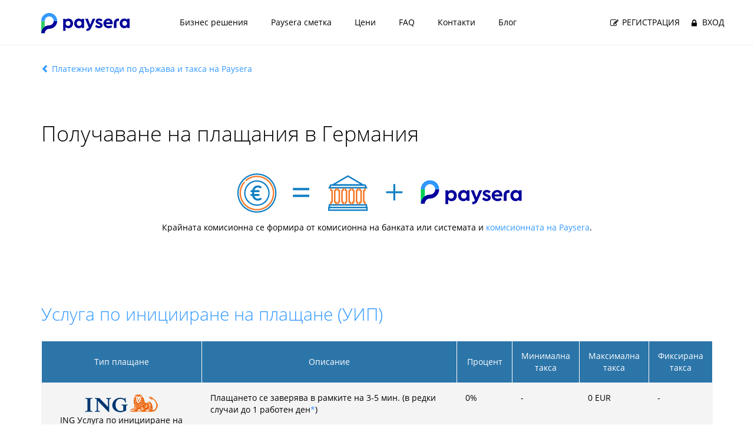

--- FILE ---
content_type: text/html; charset=UTF-8
request_url: https://www.paysera.com/v2/bg-GB/checkout/germany
body_size: 8731
content:
<!DOCTYPE html>
<html data-settings="{&quot;flags&quot;:[]}" lang="bg" class="no-js" data-ng-csp>
<head>
    
    <meta http-equiv="Content-Type" content="text/html; charset=utf-8" />
    <meta name="viewport" content="width=device-width, initial-scale=1.0" />
        <title>Получаване на онлайн плащания в Германия</title>

    <meta name="description" content="Информация за свързани банки в страната, такси и достъпни начини на плащане при ползване на услугата на Paysera за получаване на плащания." />
    
    
        <meta property="og:url" content="https://www.paysera.com/v2/bg-GB/checkout/germany" />
        <meta property="og:type" content="website" />
    <meta property="og:title" content="Получаване на онлайн плащания в Германия" />
    <meta property="og:description" content="Информация за свързани банки в страната, такси и достъпни начини на плащане при ползване на услугата на Paysera за получаване на плащания." />
            <meta property="og:image" content="https://www.paysera.com/v2/images/render/2358/3020" />
        <!-- tracking iframe -->
            <link rel="preconnect" href="//tracking.paysera.com" />
        <link rel="apple-touch-icon" sizes="180x180" href="/v2/compiled/apple-touch-icon-v2.02dc84ca16eaddd2925e35fa6310c4e7.png">
<link rel="icon" type="image/png" sizes="32x32" href="/v2/compiled/favicon-32x32-v2.70db5c3c7b7b88146a4eac33842aa380.png">
<link rel="icon" type="image/png" sizes="194x194" href="/v2/compiled/favicon-194x194-v2.47f932d187c2d6259e52f00a4055a2b1.png">
<link rel="icon" type="image/png" sizes="192x192" href="/v2/compiled/android-chrome-192x192-v2.b362285a114b7383691c76a09128c837.png">
<link rel="icon" type="image/png" sizes="16x16" href="/v2/compiled/favicon-16x16-v2.9d08492d6374b757d5de8c4fa09e898d.png">
<link rel="mask-icon" href="/v2/compiled/safari-pinned-tab-v2.77332b86e82192ba839d4d7dcac7c48c.svg" color="#5bbad5">
    <link rel="manifest" href="/manifest.json">
    <meta name="msapplication-TileColor" content="#ffffff">
    <meta name="theme-color" content="#ffffff">
    <link rel="canonical" href="https://www.paysera.bg/v2/bg-BG/checkout/germany" />
    <link rel="alternate" href="https://www.paysera.lt/v2/ka-LT/shemowmeba/germania" hreflang="ka-LT"/>
    <link rel="alternate" href="https://www.paysera.lt/v2/ro-LT/checkout/germania" hreflang="ro-LT"/>
    <link rel="alternate" href="https://www.paysera.lt/v2/lt-LT/checkout/germany" hreflang="lt-LT"/>
    <link rel="alternate" href="https://www.paysera.lt/v2/en-LT/checkout/germany" hreflang="en-LT"/>
    <link rel="alternate" href="https://www.paysera.lt/v2/ru-LT/checkout/germany" hreflang="ru-LT"/>
    <link rel="alternate" href="https://www.paysera.lt/v2/lv-LT/checkout/germany" hreflang="lv-LT"/>
    <link rel="alternate" href="https://www.paysera.lt/v2/pl-LT/checkout/germany" hreflang="pl-LT"/>
    <link rel="alternate" href="https://www.paysera.lt/v2/bg-LT/checkout/germany" hreflang="bg-LT"/>
    <link rel="alternate" href="https://www.paysera.lt/v2/es-LT/checkout/germany" hreflang="es-LT"/>
    <link rel="alternate" href="https://www.paysera.lt/v2/et-LT/checkout/saksamaa" hreflang="et-LT"/>
    <link rel="alternate" href="https://www.paysera.lt/v2/de-LT/checkout/germany" hreflang="de-LT"/>
    <link rel="alternate" href="https://www.paysera.lt/v2/sq-LT/checkout/germany" hreflang="sq-LT"/>
    <link rel="alternate" href="https://www.paysera.lt/v2/xk-LT/checkout/germany" hreflang="xk-LT"/>
    <link rel="alternate" href="https://www.paysera.lt/v2/fr-LT/paiement/allemand" hreflang="fr-LT"/>
    <link rel="alternate" href="https://www.paysera.lt/v2/ar-LT/checkout/germany" hreflang="ar-LT"/>
    <link rel="alternate" href="https://www.paysera.lv/v2/ka-LV/shemowmeba/germania" hreflang="ka-LV"/>
    <link rel="alternate" href="https://www.paysera.lv/v2/ro-LV/checkout/germania" hreflang="ro-LV"/>
    <link rel="alternate" href="https://www.paysera.lv/v2/lt-LV/checkout/germany" hreflang="lt-LV"/>
    <link rel="alternate" href="https://www.paysera.lv/v2/en-LV/checkout/germany" hreflang="en-LV"/>
    <link rel="alternate" href="https://www.paysera.lv/v2/ru-LV/checkout/germany" hreflang="ru-LV"/>
    <link rel="alternate" href="https://www.paysera.lv/v2/lv-LV/checkout/germany" hreflang="lv-LV"/>
    <link rel="alternate" href="https://www.paysera.lv/v2/pl-LV/checkout/germany" hreflang="pl-LV"/>
    <link rel="alternate" href="https://www.paysera.lv/v2/bg-LV/checkout/germany" hreflang="bg-LV"/>
    <link rel="alternate" href="https://www.paysera.lv/v2/es-LV/checkout/germany" hreflang="es-LV"/>
    <link rel="alternate" href="https://www.paysera.lv/v2/et-LV/checkout/saksamaa" hreflang="et-LV"/>
    <link rel="alternate" href="https://www.paysera.lv/v2/de-LV/checkout/germany" hreflang="de-LV"/>
    <link rel="alternate" href="https://www.paysera.lv/v2/sq-LV/checkout/germany" hreflang="sq-LV"/>
    <link rel="alternate" href="https://www.paysera.lv/v2/xk-LV/checkout/germany" hreflang="xk-LV"/>
    <link rel="alternate" href="https://www.paysera.lv/v2/fr-LV/paiement/allemand" hreflang="fr-LV"/>
    <link rel="alternate" href="https://www.paysera.lv/v2/ar-LV/checkout/germany" hreflang="ar-LV"/>
    <link rel="alternate" href="https://www.paysera.ee/v2/ka-EE/shemowmeba/germania" hreflang="ka-EE"/>
    <link rel="alternate" href="https://www.paysera.ee/v2/ro-EE/checkout/germania" hreflang="ro-EE"/>
    <link rel="alternate" href="https://www.paysera.ee/v2/lt-EE/checkout/germany" hreflang="lt-EE"/>
    <link rel="alternate" href="https://www.paysera.ee/v2/en-EE/checkout/germany" hreflang="en-EE"/>
    <link rel="alternate" href="https://www.paysera.ee/v2/ru-EE/checkout/germany" hreflang="ru-EE"/>
    <link rel="alternate" href="https://www.paysera.ee/v2/lv-EE/checkout/germany" hreflang="lv-EE"/>
    <link rel="alternate" href="https://www.paysera.ee/v2/pl-EE/checkout/germany" hreflang="pl-EE"/>
    <link rel="alternate" href="https://www.paysera.ee/v2/bg-EE/checkout/germany" hreflang="bg-EE"/>
    <link rel="alternate" href="https://www.paysera.ee/v2/es-EE/checkout/germany" hreflang="es-EE"/>
    <link rel="alternate" href="https://www.paysera.ee/v2/et-EE/checkout/saksamaa" hreflang="et-EE"/>
    <link rel="alternate" href="https://www.paysera.ee/v2/de-EE/checkout/germany" hreflang="de-EE"/>
    <link rel="alternate" href="https://www.paysera.ee/v2/sq-EE/checkout/germany" hreflang="sq-EE"/>
    <link rel="alternate" href="https://www.paysera.ee/v2/xk-EE/checkout/germany" hreflang="xk-EE"/>
    <link rel="alternate" href="https://www.paysera.ee/v2/fr-EE/paiement/allemand" hreflang="fr-EE"/>
    <link rel="alternate" href="https://www.paysera.ee/v2/ar-EE/checkout/germany" hreflang="ar-EE"/>
    <link rel="alternate" href="https://www.paysera.bg/v2/ka-BG/shemowmeba/germania" hreflang="ka-BG"/>
    <link rel="alternate" href="https://www.paysera.bg/v2/ro-BG/checkout/germania" hreflang="ro-BG"/>
    <link rel="alternate" href="https://www.paysera.bg/v2/lt-BG/checkout/germany" hreflang="lt-BG"/>
    <link rel="alternate" href="https://www.paysera.bg/v2/en-BG/checkout/germany" hreflang="en-BG"/>
    <link rel="alternate" href="https://www.paysera.bg/v2/ru-BG/checkout/germany" hreflang="ru-BG"/>
    <link rel="alternate" href="https://www.paysera.bg/v2/lv-BG/checkout/germany" hreflang="lv-BG"/>
    <link rel="alternate" href="https://www.paysera.bg/v2/pl-BG/checkout/germany" hreflang="pl-BG"/>
    <link rel="alternate" href="https://www.paysera.bg/v2/bg-BG/checkout/germany" hreflang="bg-BG"/>
    <link rel="alternate" href="https://www.paysera.bg/v2/es-BG/checkout/germany" hreflang="es-BG"/>
    <link rel="alternate" href="https://www.paysera.bg/v2/et-BG/checkout/saksamaa" hreflang="et-BG"/>
    <link rel="alternate" href="https://www.paysera.bg/v2/de-BG/checkout/germany" hreflang="de-BG"/>
    <link rel="alternate" href="https://www.paysera.bg/v2/sq-BG/checkout/germany" hreflang="sq-BG"/>
    <link rel="alternate" href="https://www.paysera.bg/v2/xk-BG/checkout/germany" hreflang="xk-BG"/>
    <link rel="alternate" href="https://www.paysera.bg/v2/fr-BG/paiement/allemand" hreflang="fr-BG"/>
    <link rel="alternate" href="https://www.paysera.bg/v2/ar-BG/checkout/germany" hreflang="ar-BG"/>
    <link rel="alternate" href="https://www.paysera.com/v2/ka-ES/shemowmeba/germania" hreflang="ka-ES"/>
    <link rel="alternate" href="https://www.paysera.com/v2/ro-ES/checkout/germania" hreflang="ro-ES"/>
    <link rel="alternate" href="https://www.paysera.com/v2/lt-ES/checkout/germany" hreflang="lt-ES"/>
    <link rel="alternate" href="https://www.paysera.com/v2/en-ES/checkout/germany" hreflang="en-ES"/>
    <link rel="alternate" href="https://www.paysera.com/v2/ru-ES/checkout/germany" hreflang="ru-ES"/>
    <link rel="alternate" href="https://www.paysera.com/v2/lv-ES/checkout/germany" hreflang="lv-ES"/>
    <link rel="alternate" href="https://www.paysera.com/v2/pl-ES/checkout/germany" hreflang="pl-ES"/>
    <link rel="alternate" href="https://www.paysera.com/v2/bg-ES/checkout/germany" hreflang="bg-ES"/>
    <link rel="alternate" href="https://www.paysera.com/v2/es-ES/checkout/germany" hreflang="es-ES"/>
    <link rel="alternate" href="https://www.paysera.com/v2/et-ES/checkout/saksamaa" hreflang="et-ES"/>
    <link rel="alternate" href="https://www.paysera.com/v2/de-ES/checkout/germany" hreflang="de-ES"/>
    <link rel="alternate" href="https://www.paysera.com/v2/sq-ES/checkout/germany" hreflang="sq-ES"/>
    <link rel="alternate" href="https://www.paysera.com/v2/xk-ES/checkout/germany" hreflang="xk-ES"/>
    <link rel="alternate" href="https://www.paysera.com/v2/fr-ES/paiement/allemand" hreflang="fr-ES"/>
    <link rel="alternate" href="https://www.paysera.com/v2/ar-ES/checkout/germany" hreflang="ar-ES"/>
    <link rel="alternate" href="https://www.paysera.ro/v2/ka-RO/shemowmeba/germania" hreflang="ka-RO"/>
    <link rel="alternate" href="https://www.paysera.ro/v2/ro-RO/checkout/germania" hreflang="ro-RO"/>
    <link rel="alternate" href="https://www.paysera.ro/v2/lt-RO/checkout/germany" hreflang="lt-RO"/>
    <link rel="alternate" href="https://www.paysera.ro/v2/en-RO/checkout/germany" hreflang="en-RO"/>
    <link rel="alternate" href="https://www.paysera.ro/v2/ru-RO/checkout/germany" hreflang="ru-RO"/>
    <link rel="alternate" href="https://www.paysera.ro/v2/lv-RO/checkout/germany" hreflang="lv-RO"/>
    <link rel="alternate" href="https://www.paysera.ro/v2/pl-RO/checkout/germany" hreflang="pl-RO"/>
    <link rel="alternate" href="https://www.paysera.ro/v2/bg-RO/checkout/germany" hreflang="bg-RO"/>
    <link rel="alternate" href="https://www.paysera.ro/v2/es-RO/checkout/germany" hreflang="es-RO"/>
    <link rel="alternate" href="https://www.paysera.ro/v2/et-RO/checkout/saksamaa" hreflang="et-RO"/>
    <link rel="alternate" href="https://www.paysera.ro/v2/de-RO/checkout/germany" hreflang="de-RO"/>
    <link rel="alternate" href="https://www.paysera.ro/v2/sq-RO/checkout/germany" hreflang="sq-RO"/>
    <link rel="alternate" href="https://www.paysera.ro/v2/xk-RO/checkout/germany" hreflang="xk-RO"/>
    <link rel="alternate" href="https://www.paysera.ro/v2/fr-RO/paiement/allemand" hreflang="fr-RO"/>
    <link rel="alternate" href="https://www.paysera.ro/v2/ar-RO/checkout/germany" hreflang="ar-RO"/>
    <link rel="alternate" href="https://www.paysera.pl/v2/ka-PL/shemowmeba/germania" hreflang="ka-PL"/>
    <link rel="alternate" href="https://www.paysera.pl/v2/ro-PL/checkout/germania" hreflang="ro-PL"/>
    <link rel="alternate" href="https://www.paysera.pl/v2/lt-PL/checkout/germany" hreflang="lt-PL"/>
    <link rel="alternate" href="https://www.paysera.pl/v2/en-PL/checkout/germany" hreflang="en-PL"/>
    <link rel="alternate" href="https://www.paysera.pl/v2/ru-PL/checkout/germany" hreflang="ru-PL"/>
    <link rel="alternate" href="https://www.paysera.pl/v2/lv-PL/checkout/germany" hreflang="lv-PL"/>
    <link rel="alternate" href="https://www.paysera.pl/v2/pl-PL/checkout/germany" hreflang="pl-PL"/>
    <link rel="alternate" href="https://www.paysera.pl/v2/bg-PL/checkout/germany" hreflang="bg-PL"/>
    <link rel="alternate" href="https://www.paysera.pl/v2/es-PL/checkout/germany" hreflang="es-PL"/>
    <link rel="alternate" href="https://www.paysera.pl/v2/et-PL/checkout/saksamaa" hreflang="et-PL"/>
    <link rel="alternate" href="https://www.paysera.pl/v2/de-PL/checkout/germany" hreflang="de-PL"/>
    <link rel="alternate" href="https://www.paysera.pl/v2/sq-PL/checkout/germany" hreflang="sq-PL"/>
    <link rel="alternate" href="https://www.paysera.pl/v2/xk-PL/checkout/germany" hreflang="xk-PL"/>
    <link rel="alternate" href="https://www.paysera.pl/v2/fr-PL/paiement/allemand" hreflang="fr-PL"/>
    <link rel="alternate" href="https://www.paysera.pl/v2/ar-PL/checkout/germany" hreflang="ar-PL"/>
    <link rel="alternate" href="https://www.paysera.com/v2/ka-GB/shemowmeba/germania" hreflang="ka-GB"/>
    <link rel="alternate" href="https://www.paysera.com/v2/ro-GB/checkout/germania" hreflang="ro-GB"/>
    <link rel="alternate" href="https://www.paysera.com/v2/lt-GB/checkout/germany" hreflang="lt-GB"/>
    <link rel="alternate" href="https://www.paysera.com/v2/en-GB/checkout/germany" hreflang="en-GB"/>
    <link rel="alternate" href="https://www.paysera.com/v2/ru-GB/checkout/germany" hreflang="ru-GB"/>
    <link rel="alternate" href="https://www.paysera.com/v2/lv-GB/checkout/germany" hreflang="lv-GB"/>
    <link rel="alternate" href="https://www.paysera.com/v2/pl-GB/checkout/germany" hreflang="pl-GB"/>
    <link rel="alternate" href="https://www.paysera.com/v2/bg-GB/checkout/germany" hreflang="bg-GB"/>
    <link rel="alternate" href="https://www.paysera.com/v2/es-GB/checkout/germany" hreflang="es-GB"/>
    <link rel="alternate" href="https://www.paysera.com/v2/et-GB/checkout/saksamaa" hreflang="et-GB"/>
    <link rel="alternate" href="https://www.paysera.com/v2/de-GB/checkout/germany" hreflang="de-GB"/>
    <link rel="alternate" href="https://www.paysera.com/v2/sq-GB/checkout/germany" hreflang="sq-GB"/>
    <link rel="alternate" href="https://www.paysera.com/v2/xk-GB/checkout/germany" hreflang="xk-GB"/>
    <link rel="alternate" href="https://www.paysera.com/v2/fr-GB/paiement/allemand" hreflang="fr-GB"/>
    <link rel="alternate" href="https://www.paysera.com/v2/ar-GB/checkout/germany" hreflang="ar-GB"/>
    <link rel="alternate" href="https://www.paysera.de/v2/ka-DE/shemowmeba/germania" hreflang="ka-DE"/>
    <link rel="alternate" href="https://www.paysera.de/v2/ro-DE/checkout/germania" hreflang="ro-DE"/>
    <link rel="alternate" href="https://www.paysera.de/v2/lt-DE/checkout/germany" hreflang="lt-DE"/>
    <link rel="alternate" href="https://www.paysera.de/v2/en-DE/checkout/germany" hreflang="en-DE"/>
    <link rel="alternate" href="https://www.paysera.de/v2/ru-DE/checkout/germany" hreflang="ru-DE"/>
    <link rel="alternate" href="https://www.paysera.de/v2/lv-DE/checkout/germany" hreflang="lv-DE"/>
    <link rel="alternate" href="https://www.paysera.de/v2/pl-DE/checkout/germany" hreflang="pl-DE"/>
    <link rel="alternate" href="https://www.paysera.de/v2/bg-DE/checkout/germany" hreflang="bg-DE"/>
    <link rel="alternate" href="https://www.paysera.de/v2/es-DE/checkout/germany" hreflang="es-DE"/>
    <link rel="alternate" href="https://www.paysera.de/v2/et-DE/checkout/saksamaa" hreflang="et-DE"/>
    <link rel="alternate" href="https://www.paysera.de/v2/de-DE/checkout/germany" hreflang="de-DE"/>
    <link rel="alternate" href="https://www.paysera.de/v2/sq-DE/checkout/germany" hreflang="sq-DE"/>
    <link rel="alternate" href="https://www.paysera.de/v2/xk-DE/checkout/germany" hreflang="xk-DE"/>
    <link rel="alternate" href="https://www.paysera.de/v2/fr-DE/paiement/allemand" hreflang="fr-DE"/>
    <link rel="alternate" href="https://www.paysera.de/v2/ar-DE/checkout/germany" hreflang="ar-DE"/>
    <link rel="alternate" href="https://www.paysera.com/v2/ka-RU/shemowmeba/germania" hreflang="ka-RU"/>
    <link rel="alternate" href="https://www.paysera.com/v2/ro-RU/checkout/germania" hreflang="ro-RU"/>
    <link rel="alternate" href="https://www.paysera.com/v2/lt-RU/checkout/germany" hreflang="lt-RU"/>
    <link rel="alternate" href="https://www.paysera.com/v2/en-RU/checkout/germany" hreflang="en-RU"/>
    <link rel="alternate" href="https://www.paysera.com/v2/ru-RU/checkout/germany" hreflang="ru-RU"/>
    <link rel="alternate" href="https://www.paysera.com/v2/lv-RU/checkout/germany" hreflang="lv-RU"/>
    <link rel="alternate" href="https://www.paysera.com/v2/pl-RU/checkout/germany" hreflang="pl-RU"/>
    <link rel="alternate" href="https://www.paysera.com/v2/bg-RU/checkout/germany" hreflang="bg-RU"/>
    <link rel="alternate" href="https://www.paysera.com/v2/es-RU/checkout/germany" hreflang="es-RU"/>
    <link rel="alternate" href="https://www.paysera.com/v2/et-RU/checkout/saksamaa" hreflang="et-RU"/>
    <link rel="alternate" href="https://www.paysera.com/v2/de-RU/checkout/germany" hreflang="de-RU"/>
    <link rel="alternate" href="https://www.paysera.com/v2/sq-RU/checkout/germany" hreflang="sq-RU"/>
    <link rel="alternate" href="https://www.paysera.com/v2/xk-RU/checkout/germany" hreflang="xk-RU"/>
    <link rel="alternate" href="https://www.paysera.com/v2/fr-RU/paiement/allemand" hreflang="fr-RU"/>
    <link rel="alternate" href="https://www.paysera.com/v2/ar-RU/checkout/germany" hreflang="ar-RU"/>
    <link rel="alternate" href="https://www.paysera.com/v2/ka-DZ/shemowmeba/germania" hreflang="ka-DZ"/>
    <link rel="alternate" href="https://www.paysera.com/v2/ro-DZ/checkout/germania" hreflang="ro-DZ"/>
    <link rel="alternate" href="https://www.paysera.com/v2/lt-DZ/checkout/germany" hreflang="lt-DZ"/>
    <link rel="alternate" href="https://www.paysera.com/v2/en-DZ/checkout/germany" hreflang="en-DZ"/>
    <link rel="alternate" href="https://www.paysera.com/v2/ru-DZ/checkout/germany" hreflang="ru-DZ"/>
    <link rel="alternate" href="https://www.paysera.com/v2/lv-DZ/checkout/germany" hreflang="lv-DZ"/>
    <link rel="alternate" href="https://www.paysera.com/v2/pl-DZ/checkout/germany" hreflang="pl-DZ"/>
    <link rel="alternate" href="https://www.paysera.com/v2/bg-DZ/checkout/germany" hreflang="bg-DZ"/>
    <link rel="alternate" href="https://www.paysera.com/v2/es-DZ/checkout/germany" hreflang="es-DZ"/>
    <link rel="alternate" href="https://www.paysera.com/v2/et-DZ/checkout/saksamaa" hreflang="et-DZ"/>
    <link rel="alternate" href="https://www.paysera.com/v2/de-DZ/checkout/germany" hreflang="de-DZ"/>
    <link rel="alternate" href="https://www.paysera.com/v2/sq-DZ/checkout/germany" hreflang="sq-DZ"/>
    <link rel="alternate" href="https://www.paysera.com/v2/xk-DZ/checkout/germany" hreflang="xk-DZ"/>
    <link rel="alternate" href="https://www.paysera.com/v2/fr-DZ/paiement/allemand" hreflang="fr-DZ"/>
    <link rel="alternate" href="https://www.paysera.com/v2/ar-DZ/checkout/germany" hreflang="ar-DZ"/>
    <link rel="alternate" href="https://www.paysera.al/v2/ka-AL/shemowmeba/germania" hreflang="ka-AL"/>
    <link rel="alternate" href="https://www.paysera.al/v2/ro-AL/checkout/germania" hreflang="ro-AL"/>
    <link rel="alternate" href="https://www.paysera.al/v2/lt-AL/checkout/germany" hreflang="lt-AL"/>
    <link rel="alternate" href="https://www.paysera.al/v2/en-AL/checkout/germany" hreflang="en-AL"/>
    <link rel="alternate" href="https://www.paysera.al/v2/ru-AL/checkout/germany" hreflang="ru-AL"/>
    <link rel="alternate" href="https://www.paysera.al/v2/lv-AL/checkout/germany" hreflang="lv-AL"/>
    <link rel="alternate" href="https://www.paysera.al/v2/pl-AL/checkout/germany" hreflang="pl-AL"/>
    <link rel="alternate" href="https://www.paysera.al/v2/bg-AL/checkout/germany" hreflang="bg-AL"/>
    <link rel="alternate" href="https://www.paysera.al/v2/es-AL/checkout/germany" hreflang="es-AL"/>
    <link rel="alternate" href="https://www.paysera.al/v2/et-AL/checkout/saksamaa" hreflang="et-AL"/>
    <link rel="alternate" href="https://www.paysera.al/v2/de-AL/checkout/germany" hreflang="de-AL"/>
    <link rel="alternate" href="https://www.paysera.al/v2/sq-AL/checkout/germany" hreflang="sq-AL"/>
    <link rel="alternate" href="https://www.paysera.al/v2/xk-AL/checkout/germany" hreflang="xk-AL"/>
    <link rel="alternate" href="https://www.paysera.al/v2/fr-AL/paiement/allemand" hreflang="fr-AL"/>
    <link rel="alternate" href="https://www.paysera.al/v2/ar-AL/checkout/germany" hreflang="ar-AL"/>
    <link rel="alternate" href="https://www.paysera-ks.com/v2/ka-XK/shemowmeba/germania" hreflang="ka-XK"/>
    <link rel="alternate" href="https://www.paysera-ks.com/v2/ro-XK/checkout/germania" hreflang="ro-XK"/>
    <link rel="alternate" href="https://www.paysera-ks.com/v2/lt-XK/checkout/germany" hreflang="lt-XK"/>
    <link rel="alternate" href="https://www.paysera-ks.com/v2/en-XK/checkout/germany" hreflang="en-XK"/>
    <link rel="alternate" href="https://www.paysera-ks.com/v2/ru-XK/checkout/germany" hreflang="ru-XK"/>
    <link rel="alternate" href="https://www.paysera-ks.com/v2/lv-XK/checkout/germany" hreflang="lv-XK"/>
    <link rel="alternate" href="https://www.paysera-ks.com/v2/pl-XK/checkout/germany" hreflang="pl-XK"/>
    <link rel="alternate" href="https://www.paysera-ks.com/v2/bg-XK/checkout/germany" hreflang="bg-XK"/>
    <link rel="alternate" href="https://www.paysera-ks.com/v2/es-XK/checkout/germany" hreflang="es-XK"/>
    <link rel="alternate" href="https://www.paysera-ks.com/v2/et-XK/checkout/saksamaa" hreflang="et-XK"/>
    <link rel="alternate" href="https://www.paysera-ks.com/v2/de-XK/checkout/germany" hreflang="de-XK"/>
    <link rel="alternate" href="https://www.paysera-ks.com/v2/sq-XK/checkout/germany" hreflang="sq-XK"/>
    <link rel="alternate" href="https://www.paysera-ks.com/v2/xk-XK/checkout/germany" hreflang="xk-XK"/>
    <link rel="alternate" href="https://www.paysera-ks.com/v2/fr-XK/paiement/allemand" hreflang="fr-XK"/>
    <link rel="alternate" href="https://www.paysera-ks.com/v2/ar-XK/checkout/germany" hreflang="ar-XK"/>
    <link rel="alternate" href="https://www.paysera.ua/v2/ka-UA/shemowmeba/germania" hreflang="ka-UA"/>
    <link rel="alternate" href="https://www.paysera.ua/v2/ro-UA/checkout/germania" hreflang="ro-UA"/>
    <link rel="alternate" href="https://www.paysera.ua/v2/lt-UA/checkout/germany" hreflang="lt-UA"/>
    <link rel="alternate" href="https://www.paysera.ua/v2/en-UA/checkout/germany" hreflang="en-UA"/>
    <link rel="alternate" href="https://www.paysera.ua/v2/ru-UA/checkout/germany" hreflang="ru-UA"/>
    <link rel="alternate" href="https://www.paysera.ua/v2/lv-UA/checkout/germany" hreflang="lv-UA"/>
    <link rel="alternate" href="https://www.paysera.ua/v2/pl-UA/checkout/germany" hreflang="pl-UA"/>
    <link rel="alternate" href="https://www.paysera.ua/v2/bg-UA/checkout/germany" hreflang="bg-UA"/>
    <link rel="alternate" href="https://www.paysera.ua/v2/es-UA/checkout/germany" hreflang="es-UA"/>
    <link rel="alternate" href="https://www.paysera.ua/v2/et-UA/checkout/saksamaa" hreflang="et-UA"/>
    <link rel="alternate" href="https://www.paysera.ua/v2/de-UA/checkout/germany" hreflang="de-UA"/>
    <link rel="alternate" href="https://www.paysera.ua/v2/sq-UA/checkout/germany" hreflang="sq-UA"/>
    <link rel="alternate" href="https://www.paysera.ua/v2/xk-UA/checkout/germany" hreflang="xk-UA"/>
    <link rel="alternate" href="https://www.paysera.ua/v2/fr-UA/paiement/allemand" hreflang="fr-UA"/>
    <link rel="alternate" href="https://www.paysera.ua/v2/ar-UA/checkout/germany" hreflang="ar-UA"/>
    <link rel="alternate" href="https://www.paysera.com/v2/ka-FR/shemowmeba/germania" hreflang="ka-FR"/>
    <link rel="alternate" href="https://www.paysera.com/v2/ro-FR/checkout/germania" hreflang="ro-FR"/>
    <link rel="alternate" href="https://www.paysera.com/v2/lt-FR/checkout/germany" hreflang="lt-FR"/>
    <link rel="alternate" href="https://www.paysera.com/v2/en-FR/checkout/germany" hreflang="en-FR"/>
    <link rel="alternate" href="https://www.paysera.com/v2/ru-FR/checkout/germany" hreflang="ru-FR"/>
    <link rel="alternate" href="https://www.paysera.com/v2/lv-FR/checkout/germany" hreflang="lv-FR"/>
    <link rel="alternate" href="https://www.paysera.com/v2/pl-FR/checkout/germany" hreflang="pl-FR"/>
    <link rel="alternate" href="https://www.paysera.com/v2/bg-FR/checkout/germany" hreflang="bg-FR"/>
    <link rel="alternate" href="https://www.paysera.com/v2/es-FR/checkout/germany" hreflang="es-FR"/>
    <link rel="alternate" href="https://www.paysera.com/v2/et-FR/checkout/saksamaa" hreflang="et-FR"/>
    <link rel="alternate" href="https://www.paysera.com/v2/de-FR/checkout/germany" hreflang="de-FR"/>
    <link rel="alternate" href="https://www.paysera.com/v2/sq-FR/checkout/germany" hreflang="sq-FR"/>
    <link rel="alternate" href="https://www.paysera.com/v2/xk-FR/checkout/germany" hreflang="xk-FR"/>
    <link rel="alternate" href="https://www.paysera.com/v2/fr-FR/paiement/allemand" hreflang="fr-FR"/>
    <link rel="alternate" href="https://www.paysera.com/v2/ar-FR/checkout/germany" hreflang="ar-FR"/>
    <link rel="alternate" href="https://www.paysera.ge/v2/ka-GE/shemowmeba/germania" hreflang="ka-GE"/>
    <link rel="alternate" href="https://www.paysera.ge/v2/ro-GE/checkout/germania" hreflang="ro-GE"/>
    <link rel="alternate" href="https://www.paysera.ge/v2/lt-GE/checkout/germany" hreflang="lt-GE"/>
    <link rel="alternate" href="https://www.paysera.ge/v2/en-GE/checkout/germany" hreflang="en-GE"/>
    <link rel="alternate" href="https://www.paysera.ge/v2/ru-GE/checkout/germany" hreflang="ru-GE"/>
    <link rel="alternate" href="https://www.paysera.ge/v2/lv-GE/checkout/germany" hreflang="lv-GE"/>
    <link rel="alternate" href="https://www.paysera.ge/v2/pl-GE/checkout/germany" hreflang="pl-GE"/>
    <link rel="alternate" href="https://www.paysera.ge/v2/bg-GE/checkout/germany" hreflang="bg-GE"/>
    <link rel="alternate" href="https://www.paysera.ge/v2/es-GE/checkout/germany" hreflang="es-GE"/>
    <link rel="alternate" href="https://www.paysera.ge/v2/et-GE/checkout/saksamaa" hreflang="et-GE"/>
    <link rel="alternate" href="https://www.paysera.ge/v2/de-GE/checkout/germany" hreflang="de-GE"/>
    <link rel="alternate" href="https://www.paysera.ge/v2/sq-GE/checkout/germany" hreflang="sq-GE"/>
    <link rel="alternate" href="https://www.paysera.ge/v2/xk-GE/checkout/germany" hreflang="xk-GE"/>
    <link rel="alternate" href="https://www.paysera.ge/v2/fr-GE/paiement/allemand" hreflang="fr-GE"/>
    <link rel="alternate" href="https://www.paysera.ge/v2/ar-GE/checkout/germany" hreflang="ar-GE"/>
    <link rel="alternate" href="https://www.paysera.com/v2/ka/shemowmeba/germania" hreflang="ka"/>
    <link rel="alternate" href="https://www.paysera.com/v2/ro/checkout/germania" hreflang="ro"/>
    <link rel="alternate" href="https://www.paysera.com/v2/lt/checkout/germany" hreflang="lt"/>
    <link rel="alternate" href="https://www.paysera.com/v2/en/checkout/germany" hreflang="en"/>
    <link rel="alternate" href="https://www.paysera.com/v2/ru/checkout/germany" hreflang="ru"/>
    <link rel="alternate" href="https://www.paysera.com/v2/lv/checkout/germany" hreflang="lv"/>
    <link rel="alternate" href="https://www.paysera.com/v2/pl/checkout/germany" hreflang="pl"/>
    <link rel="alternate" href="https://www.paysera.com/v2/bg/checkout/germany" hreflang="bg"/>
    <link rel="alternate" href="https://www.paysera.com/v2/es/checkout/germany" hreflang="es"/>
    <link rel="alternate" href="https://www.paysera.com/v2/et/checkout/saksamaa" hreflang="et"/>
    <link rel="alternate" href="https://www.paysera.com/v2/de/checkout/germany" hreflang="de"/>
    <link rel="alternate" href="https://www.paysera.com/v2/sq/checkout/germany" hreflang="sq"/>
    <link rel="alternate" href="https://www.paysera.com/v2/xk/checkout/germany" hreflang="xk"/>
    <link rel="alternate" href="https://www.paysera.com/v2/fr/paiement/allemand" hreflang="fr"/>
    <link rel="alternate" href="https://www.paysera.com/v2/ar/checkout/germany" hreflang="ar"/>
    
    
        <link rel="stylesheet" href="/v2/compiled/44.0826fbbf6fb3872dc46e.css" />

                
    <!--[if lte IE 9]>
    <script type="text/javascript" src="/v2/compiled/ie8-65535a6a8ee498d7b4bf992cfc5eaa1b024eed3c.cbcfbf56c102b496e2e2.js"></script>
    <![endif]-->
</head>
<body class="bg layout-plain ">
            <main>
                    <header>
                                    <div class="header container">
                        <div class="row">
                            <div class="col-md-2 col-sm-6 col-xs-12">
                                                                <div class="menu-toggle">
                                    <button type="button" class="navbar-toggle" data-show-menu="">
                                        <span class="sr-only">Включване на навигация</span>
                                        <span class="icon-bar"></span>
                                        <span class="icon-bar"></span>
                                        <span class="icon-bar"></span>
                                    </button>
                                </div>
                                
                                <a href="https://www.paysera.com/v2/bg-GB/index" class="logo-wrapper">
                                                                                                                    <img
                                                                                        data-src="/v2/compiled/logo-v2.b1978817264e37108d51e1cb34d5bdb1.svg"
                                            class="main lazyload"
                                            alt="Paysera"
                                        />
                                                                    </a>
                            </div>

                                                        <div class="col-md-7 hidden-sm hidden-xs nav-menu-wrapper text-center">
                                <nav>
                                    <div class="mobile-menu-header hidden-lg hidden-md">
    <div class="mobile-menu-logo-wrapper">
        <a href="#" class="mobile-menu-hide" data-hide-menu="">
            <span class="glyphicon glyphicon-remove"></span>
        </a>

        <a href="https://www.paysera.com/v2/bg-GB/index">
            <img src="/v2/compiled/logo-v2.b1978817264e37108d51e1cb34d5bdb1.svg"
                 alt="Paysera"
                 class="main" />
        </a>
    </div>

    <div class="hidden-sm mobile-sign-on-links">
        <a href="https://bank.paysera.com/bg/registration" class="register">
    <span class="icon-edit" aria-hidden="true"></span>
    Регистрация
</a>
<a href="https://bank.paysera.com/bg/login">
    <span class="icon-lock" aria-hidden="true"></span>
    Вход
</a>
    </div>
</div>
                                            <ul>
                        
                                        <li class="first">                <a href="/v2/bg-GB/biznes-reshenia">Бизнес решения</a>        </li>
    
                
                                        <li>                <a href="/v2/bg-GB/paysera-digitalni-platejni-uslugi">Paysera сметка</a>        </li>
    
                
                                        <li>                <a href="/v2/bg-GB/taksi">Цени</a>        </li>
    
                
                                        <li>                <a href="/v2/bg-GB/faq">FAQ</a>        </li>
    
                
                                        <li>                <a href="/v2/bg-GB/kontakti">Контакти</a>        </li>
    
                
                                        <li>                <a href="/v2/bg-GB/blog-international">Блог</a>        </li>
    
        
        
        
        
        
        
        
        
        
        
        

    </ul>
                                </nav>
                            </div>
                            
                                                        <div class="col-md-3 col-sm-6 hidden-xs">
                                <div class="sign-on-wrapper">
                                    <a href="https://bank.paysera.com/bg/registration" class="register">
    <span class="icon-edit" aria-hidden="true"></span>
    Регистрация
</a>
<a href="https://bank.paysera.com/bg/login">
    <span class="icon-lock" aria-hidden="true"></span>
    Вход
</a>
                                </div>
                            </div>
                                                    </div>
                    </div>
                            </header>
        
                    <article class="content-wrapper">
                                                            <section class="text-section  ">
    <div class="container">
                                                <a href="/v2/bg-GB/taksi/portal-za-plashtania-taksi"
   target="_self"
      class="back-link">
            <span class="glyphicon glyphicon-chevron-left"></span>
        Платежни методи по държава и такса на Paysera</a>

                        </div>
</section>

                                            <section class="text-section  ">
    <div class="container">
                                                <h1>Получаване на плащания в Германия</h1>
                            <div class="padded-block lg-padding">
                            <div class="text-center">
                            <img data-src="https://www.paysera.com/v2/images/render/311/3877?height=600"
          class="img-responsive lazyload center-block"
     alt="#" />

                    Крайната комисионна се формира от комисионна на банката или системата и <a data-link="'evp_page_47_lt'" href="https://www.paysera.com/v2/bg-GB/taksi/portal-za-plashtania-taksi">комисионната на Paysera</a>.
            </div>
</div>

                        </div>
</section>

                                            <section class="text-section  ">
    <div class="container">
                                                <div class="padded-block lg-padding">
                                
                    <h2><a data-link="'evp_page_677_lt'" href="https://www.paysera.com/v2/bg-GB/usluga-po-iniciirane-na-platezha">Услуга по иницииране на плащане (УИП)</a></h2>

                    <div class="padded-block lg-padding">
                                <table border="0" cellpadding="1" cellspacing="1" class="transformable-table table">
	<thead>
		<tr>
			<th class="col-sm-3" scope="row">Тип плащане</th>
			<th class="col-sm-5" scope="col">Описание</th>
			<th class="col-sm-1" scope="col">Процент</th>
			<th class="col-sm-1" scope="col">Минимална такса</th>
			<th class="col-sm-1" scope="col">Максимална такса</th>
			<th class="col-sm-1" scope="col">Фиксирана такса</th>
		</tr>
	</thead>
	<tbody>
		<tr>
			<td data-title="Тип плащане" scope="row"><img alt="" data-height="38" data-image="1635" data-sample="/images/render/1635/1983" data-width="150" src="https://www.paysera.com/v2/images/render/1635/2114?width=150&amp;height=38"><br> ING&nbsp;Услуга по иницииране на плащане</td>
			<td data-title="Описание">Плащането се заверява в рамките на 3-5 мин. (в редки случаи до 1 работен ден<a href="#explanation">*</a>)<br>
			</td>
			<td data-title="Процент"><span data-variable="'mip_percent'">0</span>%</td>
			<td data-title="Минимална такса">-</td>
			<td data-title="Максимална такса"><span data-variable="'mip_max'">0</span>&nbsp;EUR</td>
			<td data-title="Фиксирана такса">-</td>
		</tr>
		<tr>
			<td data-title="Тип плащане" scope="row"><img alt="" data-height="38" data-image="1759" data-sample="/images/render/1759/2203" data-width="150" src="https://www.paysera.com/v2/images/render/1759/2203?width=150&amp;height=38"><br> UniCredit Bank&nbsp;Услуга по иницииране на плащане</td>
			<td data-title="Описание">Плащането се заверява в рамките на 1 работен ден<br>
			</td>
			<td data-title="Процент"><span data-variable="'mip_percent'">0</span>%</td>
			<td data-title="Минимална такса">-</td>
			<td data-title="Максимална такса"><span data-variable="'mip_max'">0</span>&nbsp;EUR</td>
			<td data-title="Фиксирана такса">-</td>
		</tr>
		<tr>
			<td data-title="Тип плащане" scope="row"><img alt="" data-height="38" data-image="2196" data-sample="/v2/images/render/2196/2815" data-width="150" src="/v2/images/render/2196/2815?width=150&amp;height=38" /><br /> ABN AMRO Услуга по иницииране на плащане</td>
			<td data-title="Описание">Плащането се заверява в рамките на 1 работен ден<br />
			</td>
			<td data-title="Процент"><span data-variable="'mip_percent'">0</span>%</td>
			<td data-title="Минимална такса">-</td>
			<td data-title="Максимална такса"><span data-variable="'mip_max'">0</span>&nbsp;EUR</td>
			<td data-title="Фиксирана такса">-</td>
		</tr>
		<tr>
			<td data-title="Тип плащане" scope="row"><img alt="" data-height="38" data-image="2204" data-sample="/v2/images/render/2204/2823" data-width="150" src="/v2/images/render/2204/2823?&amp;height=38" /><br /> Revolut&nbsp;Услуга по иницииране на плащане</td>
			<td data-title="Описание">Плащането се заверява в рамките на 3-5 мин. (в редки случаи до 1 работен ден)<br />
			</td>
			<td data-title="Процент"><span data-variable="'mip_percent'">0</span>%</td>
			<td data-title="Минимална такса">-</td>
			<td data-title="Максимална такса"><span data-variable="'mip_max'">0</span>&nbsp;EUR</td>
			<td data-title="Фиксирана такса">-</td>
		</tr>
	</tbody>
</table>
                    <p id="explanation">* Ако автоматизираната УИП (услуга по иницииране на плащане) е неуспешна поради технически проблеми в Paysera или избраната банка, на наредителя ще бъдат предоставени инструкции за извършване на плащането.<br> Тъй като плащането ще се извърши между банки от различни държави в SEPA, то ще бъде заверено в рамките на 1 работен ден.</p>
                </div>

                </div>

                            <div class="padded-block lg-padding">
                                <h2>Услуга Bank Link и други платежни методи</h2>

                    <div class="padded-block lg-padding">
                                <table class="transformable-table table">
	<thead>
		<tr>
			<th class="col-sm-3" scope="row">Тип плащане</th>
			<th class="col-sm-5" scope="col">Описание</th>
			<th class="col-sm-1" scope="col">Процент</th>
			<th class="col-sm-1" scope="col">Минимална такса</th>
			<th class="col-sm-1" scope="col">Максимална такса</th>
			<th class="col-sm-1" scope="col">Фиксирана такса</th>
		</tr>
	</thead>
	<tbody>
		<tr>
			<td data-title="Тип плащане" scope="row"><img alt="" data-height="38" data-image="260" data-sample="/images/render/260/1404" data-width="150" src="https://www.paysera.com/v2/images/render/260/3979?width=150&amp;height=38"><br /> Услуга Paysera Bank Link</td>
			<td data-title="Описание">Няма резервация на плащане.<br />Таксата ще бъде възстановена на клиента на Paysera като cashback за покупката.<br />Плащането се заверява в рамките на 1 мин.</td>
			<td data-title="Процент"><span data-variable="'paysera_percent'">1</span>%</td>
			<td data-title="Минимална такса">-</td>
			<td data-title="Максимална такса"><span data-variable="'paysera_max'">0,50</span>&nbsp;<span data-variable="'currency'">EUR</span></td>
			<td data-title="Фиксирана такса">-</td>
		</tr>
	</tbody>
</table>
                </div>

                </div>

                            <div class="alert alert-info" role="alert">
    За да бъде изчислена общата стойност на комисионната, трябва да се сумират <a data-link="'evp_page_47_lt'" href="https://www.paysera.com/v2/bg-GB/taksi/portal-za-plashtania-taksi">таксата на системата Paysera</a> и таксата за метода на плащане.</div>
                        </div>
</section>

                                                </article>
        
                <div class="push"></div>
            </main>

            <footer>
                                                <div class="footer-top">
                                                    <div class="container lazyload">
                                <div class="row">
                                    <div class="col-md-4">
                                        <div class="row">
                                            <div class="col-xs-5 col-xs-offset-1 col-sm-5 col-sm-offset-1 col-md-6 col-md-offset-0 footer-column">
                                                <h5 class="footer-heading">
    ОТНОСНО</h5>

                
                            
        <ul  class="footer-menu" >
                            
                                        <li class="first">                <a href="/v2/bg-GB/za-nas">За компанията</a>        </li>
    
                
                                        <li>                <a href="/v2/bg-GB/reshenia-za-partniorstvo">Бизнес партньорствo</a>        </li>
    
                
                                        <li>                <a href="/v2/bg-GB/ziniasklaidai">Новини</a>        </li>
    
        
        
                
                                        <li>                <a href="/v2/bg-GB/blog-international">Блог</a>        </li>
    
        
        
        
        
                
                                        <li>                <a href="/v2/bg-GB/career">Кариери</a>        </li>
    
        
        
        

        </ul>
    
                                            </div>
                                            <div class="col-xs-5 col-xs-offset-1 col-sm-5 col-sm-offset-1 col-md-6 col-md-offset-0 footer-column">
                                                <h5 class="footer-heading">
    УСЛУГИ</h5>

                
                            
        <ul  class="footer-menu" >
                            
                                        <li class="first">                <a href="/v2/bg-GB/paysera-digitalni-platejni-uslugi">Разплащателна сметка</a>        </li>
    
                
                                        <li>                <a href="/v2/bg-GB/biznes-reshenia">Бизнес решения</a>        </li>
    
                
                                        <li class="last">                <a href="/v2/bg-GB/mobilno-prilojenie">Мобилно банкиране</a>        </li>
    

        </ul>
    
                                            </div>
                                        </div>
                                    </div>
                                    <div class="col-md-5">
                                        <div class="row">
                                            <div class="col-xs-5 col-xs-offset-1 col-sm-5 col-sm-offset-1 col-md-6 col-md-offset-0 footer-column">
                                                <h5 class="footer-heading">
    FAQ</h5>

                
                            
        <ul  class="footer-menu" >
                            
                                        <li class="first">                <a href="/v2/bg-GB/faq">Как мога да стана клиент?</a>        </li>
    
                
                                        <li>                <a href="/v2/bg-GB/faq/kyde-raboti-paysera">В кои държави оперира Paysera?</a>        </li>
    
        
                
                                        <li class="last">                <a href="https://status.paysera.com/">Има ли проблеми със системата?</a>        </li>
    

        </ul>
    
                                            </div>
                                            <div class="col-xs-5 col-xs-offset-1 col-sm-5 col-sm-offset-1 col-md-6 col-md-offset-0 footer-column">
                                                <h5 class="footer-heading">
    НАУЧЕТЕ ПОВЕЧЕ</h5>

                
                            
        <ul  class="footer-menu" >
                            
                                        <li class="first">                <a href="/v2/bg-GB/karta">Платете наблизо</a>        </li>
    
        

        </ul>
    
                                            </div>
                                        </div>
                                    </div>
                                    <div class="col-md-3 col-xs-12 footer-column last">
                                                                                                                                                                                <div class="footer-row"><h5>КОНТАКТИ</h5>
</div>
                                                                                            <div class="footer-row">            <a class="clearfix" href="tel:+35924949770"><span class="icon-phone"></span> +359 24 949 770</a>
    </div>
                                                                                            <div class="footer-row">    <div class="js-time"
         working-hours="{&quot;workday_start&quot;:1768806000,&quot;workday_end&quot;:1769182200}"
         data-country="GB"></div>
</div>
                                                                                            <div class="footer-row"><a data-link="'182'" href="https://www.paysera.com/v2/bg-GB/napisite-sobsenie"><span class="icon-mail"></span> Пишете ни</a></div>
                                                                                            <div class="footer-row"><a data-link="'93'" href="https://www.paysera.com/v2/bg-GB/kontakti">Повече данни за контакт</a></div>
                                                                                            <div class="footer-row"><a href="https://www.facebook.com/paysera.international" rel="noopener noreferrer" target="_blank"><span class="icon-facebook-squared"></span></a> <a href="https://www.linkedin.com/company/paysera
" rel="noopener noreferrer" target="_blank"><span class="icon-linkedin-squared"></span></a> <a href="https://www.youtube.com/user/paysera" rel="noopener noreferrer" target="_blank"><span class="icon-youtube-squared"></span></a> <a href="https://www.instagram.com/paysera/" rel="noopener noreferrer" target="_blank"><span class="icon-instagram"></span></a></div>
                                                                                                                        </div>
                                </div>
                            </div>
                                            </div>
                                                    <div class="footer-bottom">
                                                    <div class="container">
                                <div class="row">
                                    <div class="col-xs-12 col-sm-10">
                                        <div class="footer-menu-horizontal">
                                                                            <a href="/v2/bg-GB/dogovori">Споразумения и допълнения</a>    
                    <a href="/v2/bg-GB/sigurnost">Сигурност</a>    
        
        
                    <a href="/v2/bg-GB/dogovori/deklaracia-za-poveritelnost">Поверителност</a>    
        
                    <a href="https://developers.paysera.com" target="_blank" rel="noopener noreferrer">Документация и API</a>    
                    <a href="/v2/bg-GB/sukciavimo-prevencija"></a>    

                                            </div>
                                    </div>
                                    <div class="col-xs-12 col-sm-2">
                                        <div class="localization-popover-toggle-footer">
                                            <span
                                                role="button"
                                                class="js-localization-popover"
                                                data-placement="top"
                                                data-html="true"
                                                data-content='<div class="localization-popover">
    <form class="form-horizontal">
        <div class="form-group form-group-sm">
            <label class="col-xs-4 control-label text-left">Държава</label>
            <div class="col-xs-8">
                <div class="dropup">
                    <button
                        class="btn btn-default btn-sm btn-block dropdown-toggle"
                        type="button"
                        id="countries-dropdown"
                        data-toggle="dropdown"
                        aria-haspopup="true"
                        aria-expanded="false"
                    >
                                                    <span class="flag-icon-small flag-icon-gb"></span>
                                                Обединеното кралство
                        <span class="caret"></span>
                    </button>
                    <ul class="dropdown-menu" aria-labelledby="countries-dropdown">
                                                    <li>
                                <a href="https://www.paysera.lt/v2/bg-LT/checkout/germany">
                                                                            <span class="flag-icon-small flag-icon-lt"></span>
                                                                        Литва
                                </a>
                            </li>
                                                    <li>
                                <a href="https://www.paysera.lv/v2/bg-LV/checkout/germany">
                                                                            <span class="flag-icon-small flag-icon-lv"></span>
                                                                        Латвия
                                </a>
                            </li>
                                                    <li>
                                <a href="https://www.paysera.ee/v2/bg-EE/checkout/germany">
                                                                            <span class="flag-icon-small flag-icon-ee"></span>
                                                                        Естония
                                </a>
                            </li>
                                                    <li>
                                <a href="https://www.paysera.bg/v2/bg-BG/checkout/germany">
                                                                            <span class="flag-icon-small flag-icon-bg"></span>
                                                                        България
                                </a>
                            </li>
                                                    <li>
                                <a href="https://www.paysera.com/v2/bg-ES/checkout/germany">
                                                                            <span class="flag-icon-small flag-icon-es"></span>
                                                                        Испания
                                </a>
                            </li>
                                                    <li>
                                <a href="https://www.paysera.ro/v2/bg-RO/checkout/germany">
                                                                            <span class="flag-icon-small flag-icon-ro"></span>
                                                                        Румъния
                                </a>
                            </li>
                                                    <li>
                                <a href="https://www.paysera.pl/v2/bg-PL/checkout/germany">
                                                                            <span class="flag-icon-small flag-icon-pl"></span>
                                                                        Полша
                                </a>
                            </li>
                                                    <li>
                                <a href="https://www.paysera.com/v2/bg-GB/checkout/germany">
                                                                            <span class="flag-icon-small flag-icon-gb"></span>
                                                                        Обединеното кралство
                                </a>
                            </li>
                                                    <li>
                                <a href="https://www.paysera.de/v2/bg-DE/checkout/germany">
                                                                            <span class="flag-icon-small flag-icon-de"></span>
                                                                        Германия
                                </a>
                            </li>
                                                    <li>
                                <a href="https://www.paysera.com/v2/bg-RU/checkout/germany">
                                                                            <span class="flag-icon-small flag-icon-ru"></span>
                                                                        Русия
                                </a>
                            </li>
                                                    <li>
                                <a href="https://www.paysera.com/v2/bg-DZ/checkout/germany">
                                                                            <span class="flag-icon-small flag-icon-dz"></span>
                                                                        Алжир
                                </a>
                            </li>
                                                    <li>
                                <a href="https://www.paysera.al/v2/bg-AL/checkout/germany">
                                                                            <span class="flag-icon-small flag-icon-al"></span>
                                                                        Албания
                                </a>
                            </li>
                                                    <li>
                                <a href="https://www.paysera-ks.com/v2/bg-XK/checkout/germany">
                                                                            <span class="flag-icon-small flag-icon-xk"></span>
                                                                        Косово
                                </a>
                            </li>
                                                    <li>
                                <a href="https://www.paysera.ua/v2/bg-UA/checkout/germany">
                                                                            <span class="flag-icon-small flag-icon-ua"></span>
                                                                        Украйна
                                </a>
                            </li>
                                                    <li>
                                <a href="https://www.paysera.com/v2/bg-FR/checkout/germany">
                                                                            <span class="flag-icon-small flag-icon-fr"></span>
                                                                        Франция
                                </a>
                            </li>
                                                    <li>
                                <a href="https://www.paysera.ge/v2/bg-GE/checkout/germany">
                                                                            <span class="flag-icon-small flag-icon-ge"></span>
                                                                        Грузия
                                </a>
                            </li>
                                                    <li>
                                <a href="https://www.paysera.com/v2/bg/checkout/germany">
                                                                        Друга държава
                                </a>
                            </li>
                                            </ul>
                </div>
            </div>
        </div>
        <div class="form-group form-group-sm">
            <label class="col-xs-4 control-label text-left">Език</label>
            <div class="col-xs-8">
                <div class="dropup">
                    <button
                        class="btn btn-default btn-sm btn-block dropdown-toggle text-capitalize"
                        type="button"
                        id="languages-dropdown"
                        data-toggle="dropdown"
                        aria-haspopup="true"
                        aria-expanded="false"
                    >
                        български
                        <span class="caret"></span>
                    </button>
                    <ul class="dropdown-menu" aria-labelledby="languages-dropdown">
                                                    <li><a href="https://www.paysera.com/v2/lt-GB/checkout/germany" class="text-capitalize">lietuvių</a></li>
                                                    <li><a href="https://www.paysera.com/v2/en-GB/checkout/germany" class="text-capitalize">English</a></li>
                                                    <li><a href="https://www.paysera.com/v2/ru-GB/checkout/germany" class="text-capitalize">русский</a></li>
                                                    <li><a href="https://www.paysera.com/v2/pl-GB/checkout/germany" class="text-capitalize">polski</a></li>
                                                    <li><a href="https://www.paysera.com/v2/lv-GB/checkout/germany" class="text-capitalize">latviešu</a></li>
                                                    <li><a href="https://www.paysera.com/v2/et-GB/checkout/saksamaa" class="text-capitalize">eesti</a></li>
                                                    <li><a href="https://www.paysera.com/v2/bg-GB/checkout/germany" class="text-capitalize">български</a></li>
                                                    <li><a href="https://www.paysera.com/v2/es-GB/checkout/germany" class="text-capitalize">español</a></li>
                                                    <li><a href="https://www.paysera.com/v2/ro-GB/checkout/germania" class="text-capitalize">română</a></li>
                                                    <li><a href="https://www.paysera.com/v2/de-GB/checkout/germany" class="text-capitalize">Deutsch</a></li>
                                                    <li><a href="https://www.paysera.com/v2/ar-GB/checkout/germany" class="text-capitalize">العربية</a></li>
                                                    <li><a href="https://www.paysera.com/v2/sq-GB/checkout/germany" class="text-capitalize">shqip</a></li>
                                                    <li><a href="https://www.paysera.com/v2/xk-GB/checkout/germany" class="text-capitalize">shqip (Kosovë)</a></li>
                                                    <li><a href="https://www.paysera.com/v2/uk-GB/shemowmeba/germania" class="text-capitalize">українська</a></li>
                                                    <li><a href="https://www.paysera.com/v2/fr-GB/paiement/allemand" class="text-capitalize">français</a></li>
                                                    <li><a href="https://www.paysera.com/v2/ka-GB/shemowmeba/germania" class="text-capitalize">ქართული</a></li>
                                            </ul>
                </div>
            </div>
        </div>
    </form>
</div>
'
                                                data-container="body"
                                            >
                                                                                                                                                    <span class="flag-icon-small flag-icon-gb"></span>
                                                                                                <span class="dropup">
                                                    <span class="caret"></span>
                                                </span>
                                            </span>
                                        </div>
                                    </div>
                                </div>
                            </div>
                                            </div>
                                    </footer>
    
            <script src="/v2/compiled/manifest.136b9e6b24c184039e65.js"></script>
    
        <script type="text/javascript" src="/v2/compiled/theme-b904c590172080c16944c88c09289cbba8242ad7.aaa29535b4c5dcb41dc3.js"></script>
             <script type="text/javascript" src="/v2/compiled/CookieConsentDialogApp-dbfdb728cb158c35b8833f990f836ecb9d6eac7c.a2582d507b64df8e72fe.js"></script>
    
    <script type="text/javascript" src="/v2/compiled/index-e4be1b3304183a39cba3639bd68285b56cd1bd0d.d8013975047138d7ea62.js?v22"></script>
    <script type="text/javascript" src="/v2/compiled/App-8444c8aeb2d6982c6be39edada2e20197350ec32.1403ebe2221a6871d9a5.js"></script>

                    <div id="cookie-consent-react-root"></div>
            <div class="follower-link-container">
            <a href="https://follow.paysera.com/signup">Become a follower</a>
        </div>
    </body>
</html>


--- FILE ---
content_type: application/javascript
request_url: https://www.paysera.com/v2/compiled/210.e2a34549e1afdf7631c1.js
body_size: 1901
content:
(window.webpackJsonp=window.webpackJsonp||[]).push([[210],{1783:function(e){e.exports={translations:{bg:{PayseraServiceAgreementBundle:{"service_agreement_cookies.body":"Ние използваме бисквитки, за да осигурим безпроблемната работа на уебсайта, да Ви предоставим най-подходящата информация и постоянно да подобряваме нашата платформа. Приемайки препоръчаните настройки, Вие активирате персонализирана услуга и ни позволявате да запомним Вашите предпочитания, както и да показваме съдържание и реклами, които съответстват на Вашите интереси. По-долу можете, също така, да персонализирате бисквитките.","service_agreement_cookies.button.accept_recommended":"Приемам препоръчаните настройки","service_agreement_cookies.button.accept_selection":"Приеми избраните","service_agreement_cookies.button.cookie_settings":"Настройки и политика на бисквитките","service_agreement_cookies.button.customise":"Персонализирай","service_agreement_cookies.button.only_necessary":"Използвай само необходимите бисквитки","service_agreement_cookies.category.marketing":"Маркетинг","service_agreement_cookies.category.marketing.body":"Маркетинговите бисквитки се използват за проследяване на посетителите в различни уебсайтове. Целта е да се показват реклами, които са подходящи и ангажиращи за отделния потребител и по този начин по-ценни за издателите и трети страни рекламодатели. Насочват рекламите въз основа на поведенчески профили и географско местоположение.","service_agreement_cookies.category.necessary":"Необходими","service_agreement_cookies.category.necessary.body":"Необходимите бисквитки помагат уебсайтът да бъде годен за използване, като се активират основни функции, например навигация на страници и достъп до защитени области на уебсайта. Уебсайтът не може да функционира правилно без тези бисквитки.","service_agreement_cookies.category.statistics":"Статистика","service_agreement_cookies.category.statistics.body":"Статистическите бисквитки помагат на собствениците на уебсайтове да разберат как посетителите взаимодействат с уебсайтовете, като събират и докладват информация анонимно. Регистрира се уникален идентификатор, който се използва за генериране на статистически данни относно това как посетителят използва уебсайта.","service_agreement_cookies.cookies.title":"Бисквитки на уебсайта на Paysera","service_agreement_cookies.table.consent.purpose":"Съхранява състоянието на съгласието на потребителя за използването на бисквитки за домейна","service_agreement_cookies.table.conversion.purpose":'Това е основната бисквитка за функционалността "Conversion Linker" - получава информация при кликвания върху реклами и я съхранява в основната бисквитка, така че реализациите могат да бъдат проследени извън целевата страница',"service_agreement_cookies.table.expiry":"Срок на валидност","service_agreement_cookies.table.fb.purpose":"Използва се от Facebook за доставяне на поредица от рекламни продукти, като наддаване в реално време от трети страни рекламодатели","service_agreement_cookies.table.google_tag.purpose":"Използва се от Google Tag Manager за контрол на зареждането на скрипт за маркери на Google Analytics","service_agreement_cookies.table.hotjar_id.purpose":"Тази бисквитка се задава, когато клиентът за първи път посети страница със скрипт Hotjar. Използва се за запазване на произволен потребителски идентификатор, уникален за този сайт в браузъра. Това гарантира, че поведението при следващи посещения на същия сайт ще бъде асоциирано към същия потребителски идентификатор","service_agreement_cookies.table.hotjar_pageview.purpose":"Използва се от Hotjar за откриване на първата сесия на потребител за преглед на страница","service_agreement_cookies.table.hotjar_sampling.purpose":"Тази бисквитка е настроена да уведоми Hotjar дали конкретният посетител е включен в извадката на данни, определена от ограничението за показване на страницата на сайта","service_agreement_cookies.table.name":"Име","service_agreement_cookies.table.provider":"Доставчик","service_agreement_cookies.table.purpose":"Цел","service_agreement_cookies.table.unique_id.purpose":"Регистрира уникален идентификатор, който се използва за генериране на статистически данни за това как посетителят използва уебсайта","service_agreement_cookies.table.usage_id.purpose":"Регистрира уникален идентификатор, който се използва за генериране на статистически данни за това как посетителят използва уебсайта","service_agreement.button.agree":"Съгласен/-на съм","service_agreement.button.disagree":"Не съм съгласен/-на","service_agreement.button.disagree_disclaimer":"Ако изберете „Не съм съгласен/-на“, може да възникнат проблеми с уебсайта","service_agreement.consent.agreement_title":"Потвърждавам, че прочетох и се съгласявам с документите","service_agreement.title.composite_terms_of_service_data_protection":"Условия за ползване и Споразумение за обработка на лични данни","service_agreement.title.data_protection":"Споразумение за обработка на лични данни","service_agreement.title.privacy_policy":"Декларация за поверителност","service_agreement.title.service_agreements":"Споразумения за услуги","service_agreement.title.terms_of_service":"Условия за ползване"}}}}}}]);
//# sourceMappingURL=210.e2a34549e1afdf7631c1.js.map

--- FILE ---
content_type: application/javascript
request_url: https://www.paysera.com/v2/compiled/212.ba3f55de5ffadcbb06a3.js
body_size: 1006
content:
(window.webpackJsonp=window.webpackJsonp||[]).push([[212],{1785:function(e){e.exports={translations:{en:{PayseraServiceAgreementBundle:{"service_agreement_cookies.body":'We use cookies to ensure the smooth performance of the website, provide you with the most relevant information, and constantly improve our platform. By accepting the recommended settings, you enable personalised services and allow us to remember your preferences as well as to show content and ads that match your interest. You can also "Customise" the cookies below.',"service_agreement_cookies.button.accept_recommended":"Accept recommended settings","service_agreement_cookies.button.accept_selection":"Accept selection","service_agreement_cookies.button.cookie_settings":"Cookie settings and policy","service_agreement_cookies.button.customise":"Customise","service_agreement_cookies.button.only_necessary":"Use only necessary cookies","service_agreement_cookies.category.marketing":"Marketing","service_agreement_cookies.category.marketing.body":"Marketing cookies are used to track visitors across websites. The intention is to display ads that are relevant and engaging for the individual user and thereby more valuable for publishers and third party advertisers. Targets ads based on behavioral profiling and geographical location.","service_agreement_cookies.category.necessary":"Necessary","service_agreement_cookies.category.necessary.body":"Necessary cookies help make a website usable by enabling basic functions like page navigation and access to secure areas of the website. The website cannot function properly without these cookies.","service_agreement_cookies.category.statistics":"Statistics","service_agreement_cookies.category.statistics.body":"Statistic cookies help website owners to understand how visitors interact with websites by collecting and reporting information anonymously. Registers a unique ID that is used to generate statistical data on how the visitor uses the website.","service_agreement_cookies.cookies.title":"Cookies on the Paysera website","service_agreement_cookies.table.consent.purpose":"Stores the user's cookie consent state from the domain","service_agreement_cookies.table.conversion.purpose":"First-party cookie for 'Conversion Linker' functionality - it takes information in ad clicks and stores it in a first-party cookie so that conversions can be attributed outside the landing page","service_agreement_cookies.table.expiry":"Expiry","service_agreement_cookies.table.fb.purpose":"Used by Facebook to deliver a series of advertisement products such as real-time bidding from third party advertisers","service_agreement_cookies.table.google_tag.purpose":"Used by Google Tag Manager to control the loading of a Google Analytics script tag","service_agreement_cookies.table.hotjar_id.purpose":"This cookie is set when the customer first lands on a page with the Hotjar script. It is used to persist the random user ID, unique to that site on the browser. This ensures that behaviour in subsequent visits to the same site will be attributed to the same user ID","service_agreement_cookies.table.hotjar_pageview.purpose":"Used by Hotjar to detect the first pageview session of a user","service_agreement_cookies.table.hotjar_sampling.purpose":"This cookie is set to let Hotjar know whether that visitor is included in the data sampling defined by the site's pageview limit","service_agreement_cookies.table.name":"Name","service_agreement_cookies.table.provider":"Provider","service_agreement_cookies.table.purpose":"Purpose","service_agreement_cookies.table.unique_id.purpose":"Registers a unique ID that is used to generate statistical data on how the visitor uses the website","service_agreement_cookies.table.usage_id.purpose":"Registers a unique ID that is used to generate statistical data on how the visitor uses the website","service_agreement.button.agree":"Agree","service_agreement.button.disagree":"Disagree","service_agreement.button.disagree_disclaimer":'Choosing "disagree" may cause incorrect behaviour of the website',"service_agreement.consent.agreement_title":"I confirm that I have read and agree with these documents","service_agreement.title.composite_terms_of_service_data_protection":"Terms of service and Personal data processing agreement","service_agreement.title.data_protection":"Personal data processing agreement","service_agreement.title.privacy_policy":"Privacy policy","service_agreement.title.service_agreements":"Service agreements","service_agreement.title.terms_of_service":"Terms of service"}}}}}}]);
//# sourceMappingURL=212.ba3f55de5ffadcbb06a3.js.map